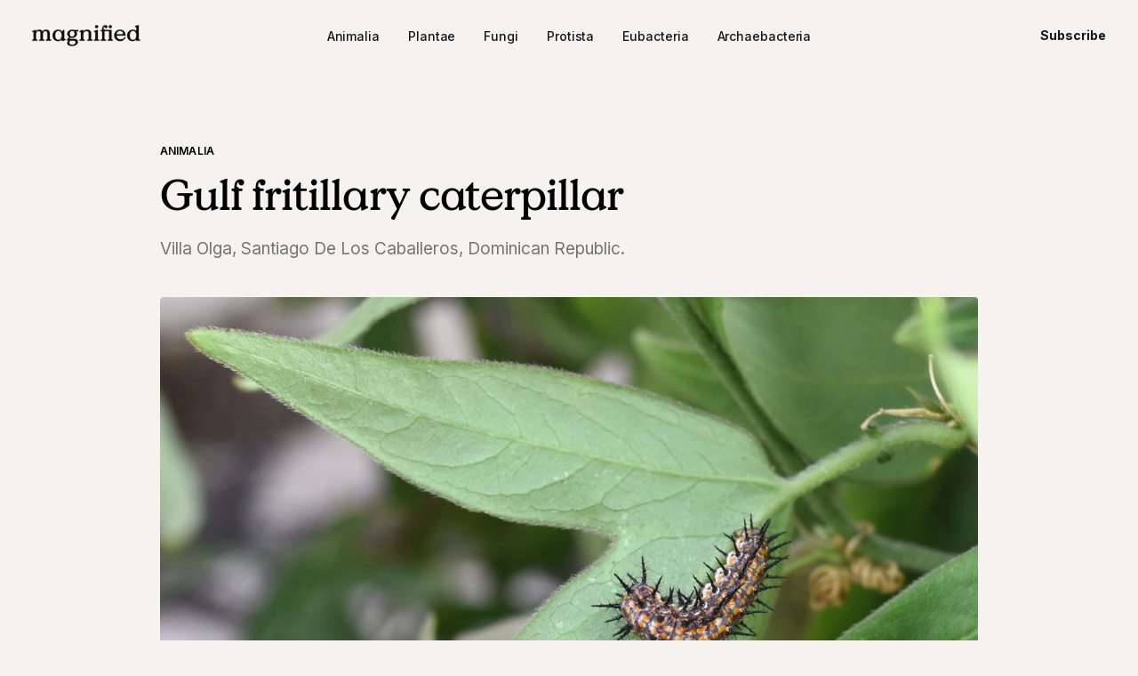

--- FILE ---
content_type: text/html; charset=utf-8
request_url: https://magnified.co/gulf-fritillary-caterpillar/
body_size: 6160
content:
<!DOCTYPE html>
<html lang="en">

<head>
    <meta charset="utf-8">
    <meta name="viewport" content="width=device-width, initial-scale=1">
    <title>Gulf fritillary caterpillar</title>
    <link rel="preconnect" href="https://fonts.googleapis.com">
    <link rel="preconnect" href="https://fonts.gstatic.com" crossorigin>
    <link rel="stylesheet" href="https://fonts.googleapis.com/css2?family=Lora:ital,wght@0,400;0,500;0,600;0,700;1,400;1,700&family=Inter:wght@400;500;600;700;800&display=swap">
    <link rel="stylesheet" href="https://magnified.co/assets/built/screen.css?v=e0a16cdc17">

    <meta name="description" content="Villa Olga, Santiago De Los Caballeros, Dominican Republic.">
    <link rel="canonical" href="https://magnified.co/gulf-fritillary-caterpillar/">
    <meta name="referrer" content="no-referrer-when-downgrade">
    
    <meta property="og:site_name" content="Magnified">
    <meta property="og:type" content="article">
    <meta property="og:title" content="Gulf fritillary caterpillar">
    <meta property="og:description" content="Villa Olga, Santiago De Los Caballeros, Dominican Republic.">
    <meta property="og:url" content="https://magnified.co/gulf-fritillary-caterpillar/">
    <meta property="og:image" content="https://magnified.co/content/images/size/w1200/2022/06/DSC_0993-1.jpeg">
    <meta property="article:published_time" content="2022-06-03T21:02:13.000Z">
    <meta property="article:modified_time" content="2022-06-09T18:43:12.000Z">
    <meta property="article:tag" content="Animalia">
    
    <meta property="article:publisher" content="https://www.facebook.com/ghost">
    <meta name="twitter:card" content="summary_large_image">
    <meta name="twitter:title" content="Gulf fritillary caterpillar">
    <meta name="twitter:description" content="Villa Olga, Santiago De Los Caballeros, Dominican Republic.">
    <meta name="twitter:url" content="https://magnified.co/gulf-fritillary-caterpillar/">
    <meta name="twitter:image" content="https://magnified.co/content/images/size/w1200/2022/06/DSC_0993-1.jpeg">
    <meta name="twitter:label1" content="Written by">
    <meta name="twitter:data1" content="Sanne">
    <meta name="twitter:label2" content="Filed under">
    <meta name="twitter:data2" content="Animalia">
    <meta name="twitter:site" content="@ghost">
    <meta property="og:image:width" content="1200">
    <meta property="og:image:height" content="857">
    
    <script type="application/ld+json">
{
    "@context": "https://schema.org",
    "@type": "Article",
    "publisher": {
        "@type": "Organization",
        "name": "Magnified",
        "url": "https://magnified.co/",
        "logo": {
            "@type": "ImageObject",
            "url": "https://magnified.co/content/images/2022/06/Magnified-1.svg",
            "width": 190,
            "height": 39
        }
    },
    "author": {
        "@type": "Person",
        "name": "Sanne",
        "url": "https://magnified.co/author/sanne-2/",
        "sameAs": []
    },
    "headline": "Gulf fritillary caterpillar",
    "url": "https://magnified.co/gulf-fritillary-caterpillar/",
    "datePublished": "2022-06-03T21:02:13.000Z",
    "dateModified": "2022-06-09T18:43:12.000Z",
    "image": {
        "@type": "ImageObject",
        "url": "https://magnified.co/content/images/size/w1200/2022/06/DSC_0993-1.jpeg",
        "width": 1200,
        "height": 857
    },
    "keywords": "Animalia",
    "description": "Villa Olga, Santiago De Los Caballeros, Dominican Republic.",
    "mainEntityOfPage": "https://magnified.co/gulf-fritillary-caterpillar/"
}
    </script>

    <meta name="generator" content="Ghost 6.14">
    <link rel="alternate" type="application/rss+xml" title="Magnified" href="https://magnified.co/rss/">
    <script defer src="https://cdn.jsdelivr.net/ghost/portal@~2.57/umd/portal.min.js" data-i18n="true" data-ghost="https://magnified.co/" data-key="d61ac44a64fffffc27f4305d80" data-api="https://magnified.ghost.io/ghost/api/content/" data-locale="en" crossorigin="anonymous"></script><style id="gh-members-styles">.gh-post-upgrade-cta-content,
.gh-post-upgrade-cta {
    display: flex;
    flex-direction: column;
    align-items: center;
    font-family: -apple-system, BlinkMacSystemFont, 'Segoe UI', Roboto, Oxygen, Ubuntu, Cantarell, 'Open Sans', 'Helvetica Neue', sans-serif;
    text-align: center;
    width: 100%;
    color: #ffffff;
    font-size: 16px;
}

.gh-post-upgrade-cta-content {
    border-radius: 8px;
    padding: 40px 4vw;
}

.gh-post-upgrade-cta h2 {
    color: #ffffff;
    font-size: 28px;
    letter-spacing: -0.2px;
    margin: 0;
    padding: 0;
}

.gh-post-upgrade-cta p {
    margin: 20px 0 0;
    padding: 0;
}

.gh-post-upgrade-cta small {
    font-size: 16px;
    letter-spacing: -0.2px;
}

.gh-post-upgrade-cta a {
    color: #ffffff;
    cursor: pointer;
    font-weight: 500;
    box-shadow: none;
    text-decoration: underline;
}

.gh-post-upgrade-cta a:hover {
    color: #ffffff;
    opacity: 0.8;
    box-shadow: none;
    text-decoration: underline;
}

.gh-post-upgrade-cta a.gh-btn {
    display: block;
    background: #ffffff;
    text-decoration: none;
    margin: 28px 0 0;
    padding: 8px 18px;
    border-radius: 4px;
    font-size: 16px;
    font-weight: 600;
}

.gh-post-upgrade-cta a.gh-btn:hover {
    opacity: 0.92;
}</style>
    <script defer src="https://cdn.jsdelivr.net/ghost/sodo-search@~1.8/umd/sodo-search.min.js" data-key="d61ac44a64fffffc27f4305d80" data-styles="https://cdn.jsdelivr.net/ghost/sodo-search@~1.8/umd/main.css" data-sodo-search="https://magnified.ghost.io/" data-locale="en" crossorigin="anonymous"></script>
    
    <link href="https://magnified.co/webmentions/receive/" rel="webmention">
    <script defer src="/public/cards.min.js?v=e0a16cdc17"></script>
    <link rel="stylesheet" type="text/css" href="/public/cards.min.css?v=e0a16cdc17">
    <script defer src="/public/member-attribution.min.js?v=e0a16cdc17"></script>
    <script defer src="/public/ghost-stats.min.js?v=e0a16cdc17" data-stringify-payload="false" data-datasource="analytics_events" data-storage="localStorage" data-host="https://magnified.co/.ghost/analytics/api/v1/page_hit"  tb_site_uuid="63062aae-8f81-4582-8433-b2465b5c02a6" tb_post_uuid="043ac92f-ab7d-4a76-97ad-01dc3172055c" tb_post_type="post" tb_member_uuid="undefined" tb_member_status="undefined"></script><style>:root {--ghost-accent-color: #000000;}</style>
    <style>
    /* General */
    
    @font-face {
        font-family: 'value-serif-medium-pro';
        src: url('/assets/fonts/value-serif-medium-pro.eot');
        src: url('/assets/fonts/value-serif-medium-pro.eot?#iefix') format('embedded-opentype'),
           url('/assets/fonts/value-serif-medium-pro.woff2') format('woff2'),
           url('/assets/fonts/value-serif-medium-pro.woff') format('woff'),
           url('/assets/fonts/value-serif-medium-pro.ttf') format('truetype');
        font-weight: normal;
        font-style: normal;
    }
    
    :root {
        --font-title: 'value-serif-medium-pro';
        --h1-size: 4.8rem;
        --color-mid-gray: #b4aca7;
    }
    
    body {
        text-align: left;
        line-height: 1.65;
    }
    
    table {
        table-layout: fixed;
        width: 100%;
    }
    
    th,
    td {
        font-size: 1.8rem;
    }
    
    td {
        padding-bottom: 32px
    }
    
    table + p {
        margin-top: 8px !important;
    }
    
    body,
    .gh-head {
        background: #f5f2f0;
    }
    
    img {
        filter: brightness(1.12) contrast(1.05) hue-rotate(5deg) invert(0.05);
        border-radius: 4px;
    }
    
    .gh-inner {
        max-width: 1520px;
    }
    
    
    /* Top nav */
    
    .gh-head-logo {
        font-size: 1.85rem;
        text-transform: uppercase;
        letter-spacing: 0;
    }
    
    .gh-head-logo img {
        max-height: 25px;
    }
    
    .gh-head-actions .gh-portal-close,
    .gh-head-actions .gh-portal-open{
        padding: 0;
        background: transparent;
        color: var(--color-primary-text);
        font-weight: 700;
    }   
    
    .gh-head-menu::before,
    .gh-head-menu::after {
        height: 0;
    }
    
    
    /* Home */
    
    .gh-topic-grid + .gh-topic-grid {
        margin-top: 16rem;
    }
    
    @media (max-width: 920px) {
        .gh-topic-grid + .gh-topic-grid {
            margin-top: 16rem;
        }
    }
    
    .gh-topic-grid .gh-topic-name {
        margin-bottom: 20px;
        padding-bottom: 8px;
        border-bottom: 1px solid var(--color-black);
        font-size: 1.3rem;
        text-transform: none;
        letter-spacing: 0;
    }
    
    .gh-topic-grid .gh-topic-content {
        grid-template-columns: 1fr 1fr 1fr 1fr 1fr;
        gap: 48px;
    }
    
    @media (min-width: 920px) and (max-width: 1280px) {
        .gh-topic-grid .gh-topic-content {
            grid-template-columns: 1fr 1fr 1fr 1fr;
            gap: 24px;
        }
    }
    
    @media (min-width: 640px) and (max-width: 920px) {
        .gh-topic-grid .gh-topic-content {
            grid-template-columns: 1fr 1fr 1fr;
        }
    }
    
    @media (min-width: 500px) and (max-width: 640px) {
        .gh-topic-grid .gh-topic-content {
            grid-template-columns: 1fr 1fr;
        }
    }
    
    @media (max-width: 500px) {
        .gh-topic-grid .gh-topic-content {
            grid-template-columns: 1fr;
        }
        
        .gh-topic-grid .gh-topic-content .gh-card-link {
            padding: 0 !important;
        }
        
        .gh-topic-grid .gh-topic-content .gh-card-link:hover {
            box-shadow: none !important;
            background: transparent !important;
        }
    }
    
    .gh-topic-grid .gh-card.large {
        grid-column: span 5;
    }
    
    .gh-topic-grid .gh-card.large .gh-card-link {
        align-items: flex-end;
    }
    
    .gh-topic-grid .gh-card-wrapper {
        margin-top: 0;
        margin-bottom: -3px;
    }
    
    .gh-topic-grid .gh-card-link:not(.gh-card.post.large .gh-card-link):not(.gh-read-next .gh-topic-grid .gh-card-link) {
        flex-direction: column;
    }
    
    .gh-topic-grid .gh-card-link:not(.gh-card.post.large .gh-card-link):not(.gh-read-next .gh-topic-grid .gh-card-link) img {
        transition: all .3s;
    }
    
    .gh-topic-grid .gh-card-link:not(.gh-card.post.large .gh-card-link):not(.gh-read-next .gh-topic-grid .gh-card-link):hover img {
        opacity: .85;
    }
    
    .gh-topic-grid .gh-card-image {
        aspect-ratio: 1 / 1;
        width: 100%;
    }
    
    .gh-topic-grid .gh-card-image img {
        aspect-ratio: 1 / 1;
        height: auto;
    }
    
    .gh-topic-grid .gh-card.large .gh-card-title {
        color: var(--color-black);
        font-family: var(--font-title);
        font-size: 4.8rem;
        font-weight: normal;
    }
    
    @media (min-width: 480px) and (max-width: 640px) {
        .gh-topic-grid .gh-card.large .gh-card-title {
            font-size: 3.6rem;
        }
    }
    
    @media (max-width: 480px) {
        .gh-topic-grid .gh-card.large .gh-card-title {
            font-size: 3.2rem;
        }
    }
    
    .gh-topic-grid .tag-unidentified .gh-card-title {
        color: var(--color-mid-gray);
    }
    
    .gh-topic-grid .gh-card-link:hover .gh-card-title {
        opacity: 1;
    }
    
    .gh-topic-grid .gh-card-title {
        font-size: 1.6rem;
        letter-spacing: 0;
    }
    
    .gh-topic-grid .gh-card:not(.large) .gh-card-excerpt {
        font-size: 1.4rem;
    }
    
    @media (max-width: 767px) {
        .gh-topic-grid .gh-card:not(.large) .gh-card-excerpt {
            display: -webkit-box;
        }
    }
    
    .gh-topic-grid .gh-card-author,
    .gh-topic-grid .gh-card-footer-sep{
        display: none;
    }
    
    .gh-topic-footer {
        display: none;
    }

    
    /* Post */
    
    .gh-canvas {
        grid-template-columns: [full-start] minmax(var(--gap),auto) [wide-start] minmax(auto,240px) [main-start] min(920px,calc(100% - var(--gap)*2)) [main-end] minmax(auto,240px) [wide-end] minmax(var(--gap),auto) [full-end]
    }
    
    .gh-article-sidebar {
        display: none;
    }
    
    .gh-article-title {
        color: var(--color-black);
        font-family: var(--font-title);
        font-weight: normal;
    }
    
    /* Read next */
    
    .gh-read-next .gh-pagehead {
        margin-bottom: 0;
    }
    
    .gh-read-next .gh-pagehead-title {
        margin-bottom: 16px;
        padding-bottom: 8px;
        border-bottom: 1px solid var(--color-black);
        font-size: 1.3rem;
        text-transform: none;
        letter-spacing: 0;
    }
    
    .gh-read-next .gh-topic-grid .gh-topic-content {
        grid-template-columns: 1fr 1fr 1fr;
        gap: 40px;
    }
    
    @media (max-width: 640px) {
        .gh-read-next .gh-topic-grid .gh-topic-content .gh-card-link {
            padding: 0;
        }
        
        .gh-read-next .gh-topic-grid .gh-topic-content .gh-card-link:hover {
            background: transparent;
            box-shadow: none;
        }
    }
    
    @media (max-width: 500px) {
        .gh-read-next .gh-topic-grid .gh-topic-content {
            grid-template-columns: 1fr 1fr;
        }
    }
    
    .gh-read-next .gh-topic-grid .gh-card {
        grid-column: unset !important;
    }
    
    .gh-read-next .gh-topic-grid .gh-card-link {
        flex-direction: column;
        padding: 16px 16px 24px;
        border-radius: 8px;
        transition: all .3s;
    }
    
    .gh-read-next .gh-topic-grid .gh-card-link:hover {
        background: #f7f4f3;
		box-shadow: -1px 1px 6px rgba(0,0,0,.09);
    }
    
    body:not(.home-template) .gh-topic-grid .gh-card:not(.large) .gh-card-image {
        width: 100%;
    }
    
    
    /* Pages */
    
    .gh-pagehead {
        max-width: unset;
    }
    
    .gh-pagehead-title {
        margin-bottom: 16px;
        padding-bottom: 8px;
        border-bottom: 1px solid var(--color-black);
        font-size: 1.3rem;
        text-transform: none;
        letter-spacing: 0;
    }
    
    body:not(.home-template) .gh-topic-grid .gh-card {
        grid-column: unset;
    }
    
    body:not(.home-template) .gh-topic-grid .gh-card.large {
        grid-column: span 5;
    }
    
    .gh-topic-grid .gh-card:not(:only-child).large {
        border-bottom: 0;
    }
    
    
    /* Footer */
    
    .gh-foot {
        background: var(--color-white);
    }
    
    .gh-foot-inner {
        align-items: flex-start;
    }
    
    .gh-subscribe {
        text-align: left;
    }
    
    .gh-subscribe-title {
        color: var(--color-black);
        font-family: var(--font-title);
        font-size: 3.6rem;
    }
    
    .gh-subscribe-description {
        max-width: 50%;
        font-size: 1.8rem;
    }
    
    @media (min-width: 960px) and (max-width: 1280px) {
        .gh-subscribe-description {
            max-width: 70%;
        }
    }
    
    @media (max-width: 960px) {
        .gh-subscribe-description {
            max-width: 100%;
        }
    }
    
    .gh-subscribe-description a {
        color: var(--color-black);
        font-weight: 700;
    }
    
    .gh-foot, .gh-foot a, .gh-foot a:hover {
        color: var(--color-darker-gray);
    }
    
    .gh-subscribe-btn,
    .gh-foot-menu {
        display: none;
    }
</style>
</head>

<body class="post-template tag-animalia tag-hash-sanne is-head-b--n--a">
    <div class="gh-site">
        <header id="gh-head" class="gh-head gh-outer">
            <div class="gh-head-inner gh-inner">

                <div class="gh-head-brand">
                    <a class="gh-head-logo" href="https://magnified.co">
                            <img src="https://magnified.co/content/images/2022/06/Magnified-1.svg" alt="Magnified">

                    </a>
                    <button class="gh-burger"></button>
                </div>

                <nav class="gh-head-menu">
                    <ul class="nav">
    <li class="nav-animalia"><a href="https://magnified.co/tag/animalia/">Animalia</a></li>
    <li class="nav-plantae"><a href="https://magnified.co/tag/plantae/">Plantae</a></li>
    <li class="nav-fungi"><a href="https://magnified.co/tag/fungi/">Fungi</a></li>
    <li class="nav-protista"><a href="https://magnified.co/tag/protista/">Protista</a></li>
    <li class="nav-eubacteria"><a href="https://magnified.co/tag/eubacteria/">Eubacteria</a></li>
    <li class="nav-archaebacteria"><a href="https://magnified.co/tag/archaebacteria/">Archaebacteria</a></li>
</ul>

                </nav>

                <div class="gh-head-actions">
                        <a class="gh-head-btn gh-btn gh-primary-btn" href="#/portal/signup" data-portal="signup">Subscribe</a>
                </div>
            </div>
        </header>


        
<main class="gh-main">
        <article class="gh-article post tag-animalia tag-hash-sanne">
            <header class="gh-article-header gh-canvas">
                    <a class="gh-article-tag" href="https://magnified.co/tag/animalia/">Animalia</a>

                <h1 class="gh-article-title">Gulf fritillary caterpillar</h1>

                    <aside class="gh-article-sidebar">
            <figure class="gh-author-image">
                    <div class="gh-author-icon"><svg viewBox="0 0 24 24" xmlns="http://www.w3.org/2000/svg" width="64" height="64"><g fill="none" fill-rule="evenodd"><path d="M3.513 18.998C4.749 15.504 8.082 13 12 13s7.251 2.504 8.487 5.998C18.47 21.442 15.417 23 12 23s-6.47-1.558-8.487-4.002zM12 12c2.21 0 4-2.79 4-5s-1.79-4-4-4-4 1.79-4 4 1.79 5 4 5z" fill="#FFF"/></g></svg>
</div>
            </figure>

            <h4 class="gh-author-name">
                <a href="/author/sanne-2/">Sanne</a>
            </h4>

        <div class="gh-article-meta">
            <time class="gh-article-date" datetime="2022-06-03">Jun 3, 2022</time>

        </div>
    </aside>

                    <p class="gh-article-excerpt">Villa Olga, Santiago De Los Caballeros, Dominican Republic.</p>

                    <figure class="gh-article-image">
                        <img
                            srcset="/content/images/size/w300/2022/06/DSC_0993-1.jpeg 300w,
                                    /content/images/size/w720/2022/06/DSC_0993-1.jpeg 720w,
                                    /content/images/size/w960/2022/06/DSC_0993-1.jpeg 960w,
                                    /content/images/size/w1200/2022/06/DSC_0993-1.jpeg 1200w,
                                    /content/images/size/w2000/2022/06/DSC_0993-1.jpeg 2000w"
                            sizes="(max-width: 1200px) 100vw, 1200px"
                            src="/content/images/size/w1200/2022/06/DSC_0993-1.jpeg"
                            alt="Gulf fritillary caterpillar"
                        >
                    </figure>
            </header>

            <section class="gh-content gh-canvas">
                <!--kg-card-begin: html--><table>
<tbody>
<tr>
<th colspan="1"><strong>Species</strong></th>
<th colspan="1"><strong>Genus</strong></th>
<th colspan="1"><strong>Family</strong></th>
</tr>
<tr>
<td>Dione vanillae</td>
<td>Dione</td>
<td>Nymphalidae</td>
</tr>
<tr>
<th colspan="1"><strong>Order</strong></th>
<th colspan="1"><strong>Class</strong></th>
<th colspan="1"><strong>Phylum</strong></th>
</tr>
<tr>
<td>Lepidoptera</td>
<td>Insecta</td>
<td>Arthopoda</td>
</tr>
</table><!--kg-card-end: html--><p>The bright orange and black gulf fritillary butterflies nectar on all of the usual flowers which attract other species, but lay their eggs exclusively on passionflower vines. The larvae, which are shiny orange with black spines, feed on the leaves of passionflower vines which render them poisonous to predators. Gulf fritillary caterpillars are non-stinging if touched.  The chrysalis resembles a dead leaf.<sup><a href="https://wolfriver.org/news/posts/natural-highlights-gulf-fritillary-butterfly?ref=magnified.co">[1]</a></sup></p><p></p>
            </section>
        </article>

                <div class="gh-read-next gh-canvas">
                <section class="gh-pagehead">
                    <h4 class="gh-pagehead-title">Read next</h4>
                </section>

                <div class="gh-topic gh-topic-grid">
                    <div class="gh-topic-content">
                            <article class="gh-card post">
    <a class="gh-card-link" href="/spotted-oleander-caterpillar/">
            <figure class="gh-card-image">
                <img
                    srcset="/content/images/size/w300/2022/06/DSC_0647.jpeg 300w,
                            /content/images/size/w720/2022/06/DSC_0647.jpeg 720w,
                            /content/images/size/w960/2022/06/DSC_0647.jpeg 960w,
                            /content/images/size/w1200/2022/06/DSC_0647.jpeg 1200w,
                            /content/images/size/w2000/2022/06/DSC_0647.jpeg 2000w"
                    sizes="(max-width: 1200px) 100vw, 1200px"
                    src="/content/images/size/w720/2022/06/DSC_0647.jpeg"
                    alt="Spotted oleander caterpillar moth"
                >
            </figure>

        <div class="gh-card-wrapper">
            <header class="gh-card-header">
                <h3 class="gh-card-title">Spotted oleander caterpillar moth</h3>
            </header>

                <div class="gh-card-excerpt">Sosúa, Dominican Republic.</div>

            <footer class="gh-card-footer">
                <span class="gh-card-author">By Sanne</span>
                <span class="gh-card-footer-sep"></span>
                <time class="gh-card-date" datetime="2022-06-15">Jun 15, 2022</time>
            </footer>
        </div>
    </a>
</article>                            <article class="gh-card post">
    <a class="gh-card-link" href="/red-and-black-bug/">
            <figure class="gh-card-image">
                <img
                    srcset="/content/images/size/w300/2022/06/DSC_0368--1-.jpeg 300w,
                            /content/images/size/w720/2022/06/DSC_0368--1-.jpeg 720w,
                            /content/images/size/w960/2022/06/DSC_0368--1-.jpeg 960w,
                            /content/images/size/w1200/2022/06/DSC_0368--1-.jpeg 1200w,
                            /content/images/size/w2000/2022/06/DSC_0368--1-.jpeg 2000w"
                    sizes="(max-width: 1200px) 100vw, 1200px"
                    src="/content/images/size/w720/2022/06/DSC_0368--1-.jpeg"
                    alt="Black-and-Red-bug"
                >
            </figure>

        <div class="gh-card-wrapper">
            <header class="gh-card-header">
                <h3 class="gh-card-title">Black-and-Red-bug</h3>
            </header>

                <div class="gh-card-excerpt">Sosúa, Dominican Republic.</div>

            <footer class="gh-card-footer">
                <span class="gh-card-author">By Sanne</span>
                <span class="gh-card-footer-sep"></span>
                <time class="gh-card-date" datetime="2022-06-12">Jun 12, 2022</time>
            </footer>
        </div>
    </a>
</article>                            <article class="gh-card post">
    <a class="gh-card-link" href="/untitled-2/">
            <figure class="gh-card-image">
                <img
                    srcset="/content/images/size/w300/2022/06/DSC_0154.jpeg 300w,
                            /content/images/size/w720/2022/06/DSC_0154.jpeg 720w,
                            /content/images/size/w960/2022/06/DSC_0154.jpeg 960w,
                            /content/images/size/w1200/2022/06/DSC_0154.jpeg 1200w,
                            /content/images/size/w2000/2022/06/DSC_0154.jpeg 2000w"
                    sizes="(max-width: 1200px) 100vw, 1200px"
                    src="/content/images/size/w720/2022/06/DSC_0154.jpeg"
                    alt="Unidentified"
                >
            </figure>

        <div class="gh-card-wrapper">
            <header class="gh-card-header">
                <h3 class="gh-card-title">Unidentified</h3>
            </header>

                <div class="gh-card-excerpt">Reserva Científica Ebano Verde, Dominican Republic.</div>

            <footer class="gh-card-footer">
                <span class="gh-card-author">By Sanne</span>
                <span class="gh-card-footer-sep"></span>
                <time class="gh-card-date" datetime="2022-06-09">Jun 9, 2022</time>
            </footer>
        </div>
    </a>
</article>                    </div>
                </div>
            </div>
</main>

        <footer class="gh-foot gh-outer">
            <div class="gh-foot-inner gh-inner">
                    <section class="gh-subscribe">
                            <h4 class="gh-subscribe-title">Get the latest to your inbox.</h4>

                                <div class="gh-subscribe-description">
                                    Hey, I'm Sanne and this site is a personal project zooming in on forms of life that usually escape us. Identification isn't always easy and while I try to be thorough, I might get it wrong at times. If you know something I don't, <a href="mailto:sannedv@pm.me">get in touch!</a>
                                    <br><br>Every so often, I will send out an email with the latest finds. If you want to receive these updates, <a href="#/portal/signup">subscribe &rarr;</a>
                                    </div>

                            <button class="gh-subscribe-btn gh-btn" data-portal="signup"><svg width="20" height="20" viewBox="0 0 20 20" fill="none" stroke="currentColor" xmlns="http://www.w3.org/2000/svg">
    <path d="M3.33332 3.33334H16.6667C17.5833 3.33334 18.3333 4.08334 18.3333 5.00001V15C18.3333 15.9167 17.5833 16.6667 16.6667 16.6667H3.33332C2.41666 16.6667 1.66666 15.9167 1.66666 15V5.00001C1.66666 4.08334 2.41666 3.33334 3.33332 3.33334Z" stroke-width="1.5" stroke-linecap="round" stroke-linejoin="round"/>
    <path d="M18.3333 5L9.99999 10.8333L1.66666 5" stroke-width="1.5" stroke-linecap="round" stroke-linejoin="round"/>
</svg> Subscribe now</button>
                    </section>

                <nav class="gh-foot-menu">
                    <ul class="nav">
    <li class="nav-sign-up"><a href="#/portal/">Sign up</a></li>
</ul>

                </nav>

                <div class="gh-copyright">
                        Magnified © 2026. Powered by <a href="https://ghost.org/" target="_blank" rel="noopener">Ghost</a>
                </div>
            </div>
        </footer>
    </div>

        <div class="pswp" tabindex="-1" role="dialog" aria-hidden="true">
    <div class="pswp__bg"></div>

    <div class="pswp__scroll-wrap">
        <div class="pswp__container">
            <div class="pswp__item"></div>
            <div class="pswp__item"></div>
            <div class="pswp__item"></div>
        </div>

        <div class="pswp__ui pswp__ui--hidden">
            <div class="pswp__top-bar">
                <div class="pswp__counter"></div>

                <button class="pswp__button pswp__button--close" title="Close (Esc)"></button>
                <button class="pswp__button pswp__button--share" title="Share"></button>
                <button class="pswp__button pswp__button--fs" title="Toggle fullscreen"></button>
                <button class="pswp__button pswp__button--zoom" title="Zoom in/out"></button>

                <div class="pswp__preloader">
                    <div class="pswp__preloader__icn">
                        <div class="pswp__preloader__cut">
                            <div class="pswp__preloader__donut"></div>
                        </div>
                    </div>
                </div>
            </div>

            <div class="pswp__share-modal pswp__share-modal--hidden pswp__single-tap">
                <div class="pswp__share-tooltip"></div>
            </div>

            <button class="pswp__button pswp__button--arrow--left" title="Previous (arrow left)"></button>
            <button class="pswp__button pswp__button--arrow--right" title="Next (arrow right)"></button>

            <div class="pswp__caption">
                <div class="pswp__caption__center"></div>
            </div>
        </div>
    </div>
</div>
    <script src="https://magnified.co/assets/built/main.min.js?v=e0a16cdc17"></script>

    
</body>

</html>

--- FILE ---
content_type: image/svg+xml
request_url: https://magnified.co/content/images/2022/06/Magnified-1.svg
body_size: 4056
content:
<svg width="190" height="39" viewBox="0 0 190 39" fill="none" xmlns="http://www.w3.org/2000/svg">
<mask id="path-1-outside-1_57_13" maskUnits="userSpaceOnUse" x="-0.560059" y="-0.799988" width="190" height="40" fill="black">
<rect fill="white" x="-0.560059" y="-0.799988" width="190" height="40"/>
<path d="M0.439941 28.68V27.16L0.759941 26.84H1.35994C1.75994 26.84 2.10661 26.6933 2.39994 26.4C2.69327 26.1067 2.83994 25.76 2.83994 25.36V14.28C2.83994 13.8533 2.69327 13.5067 2.39994 13.24C2.10661 12.9733 1.75994 12.84 1.35994 12.84H0.799941L0.439941 12.48V11.56L0.719941 11.2L5.63994 9.24001H6.75994L7.03994 9.52001L6.59994 12.28C7.26661 11.1067 8.15994 10.2133 9.27994 9.60001C10.3999 8.98668 11.5999 8.68001 12.8799 8.68001C14.1066 8.68001 15.2133 8.96001 16.1999 9.52001C17.2133 10.0533 17.9599 10.9067 18.4399 12.08C19.1333 10.9333 20.0266 10.08 21.1199 9.52001C22.2133 8.96001 23.4266 8.68001 24.7599 8.68001C26.5466 8.68001 28.0266 9.21335 29.1999 10.28C30.3733 11.3467 30.9599 12.9333 30.9599 15.04V25.36C30.9599 25.76 31.1066 26.1067 31.3999 26.4C31.6933 26.6933 32.0399 26.84 32.4399 26.84H33.0399L33.3599 27.16V28.68L33.0399 29H24.6799L24.3599 28.68V27.16L24.6799 26.84H25.3199C25.7199 26.84 26.0533 26.6933 26.3199 26.4C26.6133 26.1067 26.7599 25.76 26.7599 25.36V15.28C26.7599 12.5867 25.6533 11.24 23.4399 11.24C22.1866 11.24 21.1466 11.72 20.3199 12.68C19.4933 13.6133 19.0799 14.8267 19.0799 16.32V25.36C19.0799 25.76 19.2133 26.1067 19.4799 26.4C19.7733 26.6933 20.1199 26.84 20.5199 26.84H21.1599L21.4799 27.16V28.68L21.1599 29H12.7999L12.4799 28.68V27.16L12.7999 26.84H13.3999C13.7999 26.84 14.1466 26.6933 14.4399 26.4C14.7333 26.1067 14.8799 25.76 14.8799 25.36V15.48C14.8799 14.2 14.5999 13.1733 14.0399 12.4C13.5066 11.6267 12.6533 11.24 11.4799 11.24C10.1999 11.24 9.13327 11.72 8.27994 12.68C7.45327 13.6133 7.03994 14.8267 7.03994 16.32V25.36C7.03994 25.76 7.18661 26.1067 7.47994 26.4C7.77327 26.6933 8.11994 26.84 8.51994 26.84H9.11994L9.43994 27.16V28.68L9.11994 29H0.759941L0.439941 28.68Z"/>
<path d="M45.3859 29.56C43.6792 29.56 42.1059 29.1733 40.6659 28.4C39.2525 27.6 38.1192 26.4267 37.2659 24.88C36.4125 23.3067 35.9859 21.4133 35.9859 19.2C35.9859 17.0667 36.4392 15.2 37.3459 13.6C38.2525 12 39.4525 10.7867 40.9459 9.96001C42.4659 9.10668 44.0792 8.68001 45.7859 8.68001C48.6659 8.68001 50.9459 9.78668 52.6259 12H52.8259L54.6259 9.24001H56.0259L56.3459 9.56001V24.24C56.3459 24.6933 56.4925 25.08 56.7859 25.4C57.1059 25.6933 57.4792 25.84 57.9059 25.84H58.3859L58.7059 26.16V27.24L58.3859 27.56L53.8259 29.4H52.5459L52.2259 29.08V25.92C50.5725 28.3467 48.2925 29.56 45.3859 29.56ZM46.1859 27.32C48.0792 27.32 49.5192 26.5467 50.5059 25C51.4925 23.4267 51.9859 21.4667 51.9859 19.12C51.9859 16.7733 51.4925 14.8267 50.5059 13.28C49.5192 11.7067 48.0792 10.92 46.1859 10.92C44.2659 10.92 42.8125 11.6933 41.8259 13.24C40.8392 14.7867 40.3459 16.7467 40.3459 19.12C40.3459 21.4667 40.8392 23.4267 41.8259 25C42.8125 26.5467 44.2659 27.32 46.1859 27.32Z"/>
<path d="M80.7365 9.60001V11.36L80.3765 11.72H77.1365C78.2032 13.0533 78.7365 14.5333 78.7365 16.16C78.7365 17.52 78.3632 18.7733 77.6165 19.92C76.8698 21.0667 75.8432 21.9733 74.5365 22.64C73.2298 23.3067 71.7632 23.64 70.1365 23.64C69.5498 23.64 69.0432 23.6 68.6165 23.52C68.1898 23.44 67.7098 23.2933 67.1765 23.08L65.4565 25.44H73.3765C75.6165 25.44 77.3365 25.9467 78.5365 26.96C79.7365 27.9467 80.3365 29.32 80.3365 31.08C80.3365 32.6 79.8432 33.92 78.8565 35.04C77.8698 36.1867 76.5632 37.0667 74.9365 37.68C73.3365 38.2933 71.6032 38.6 69.7365 38.6C67.0965 38.6 65.0565 38.08 63.6165 37.04C62.2032 36.0267 61.4965 34.72 61.4965 33.12C61.4965 32.2933 61.7365 31.48 62.2165 30.68C62.6965 29.9067 63.3632 29.2533 64.2165 28.72H61.5365L61.2165 28.44V26.8L64.9765 22C63.9898 21.3333 63.2032 20.5067 62.6165 19.52C62.0298 18.5067 61.7365 17.3867 61.7365 16.16C61.7365 14.8 62.1098 13.5467 62.8565 12.4C63.6032 11.2533 64.6165 10.3467 65.8965 9.68001C67.2032 9.01335 68.6565 8.68001 70.2565 8.68001C71.4298 8.68001 72.5498 8.86668 73.6165 9.24001H80.3765L80.7365 9.60001ZM70.2565 21.44C71.4832 21.44 72.5098 20.9733 73.3365 20.04C74.1898 19.1067 74.6165 17.8133 74.6165 16.16C74.6165 14.5067 74.1898 13.2133 73.3365 12.28C72.5098 11.3467 71.4832 10.88 70.2565 10.88C69.0032 10.88 67.9498 11.3467 67.0965 12.28C66.2432 13.1867 65.8165 14.48 65.8165 16.16C65.8165 17.84 66.2432 19.1467 67.0965 20.08C67.9498 20.9867 69.0032 21.44 70.2565 21.44ZM67.3765 28.72C66.6832 29.0667 66.1232 29.5733 65.6965 30.24C65.2698 30.9067 65.0565 31.64 65.0565 32.44C65.0565 33.6933 65.5365 34.6667 66.4965 35.36C67.4565 36.0533 68.7498 36.4 70.3765 36.4C72.1365 36.4 73.5498 35.9733 74.6165 35.12C75.6832 34.2667 76.2165 33.2 76.2165 31.92C76.2165 30.9867 75.8965 30.2133 75.2565 29.6C74.6432 29.0133 73.6432 28.72 72.2565 28.72H67.3765Z"/>
<path d="M83.0962 28.68V27.16L83.4162 26.84H84.0162C84.4162 26.84 84.7629 26.6933 85.0562 26.4C85.3495 26.1067 85.4962 25.76 85.4962 25.36V14.28C85.4962 13.8533 85.3495 13.5067 85.0562 13.24C84.7629 12.9733 84.4162 12.84 84.0162 12.84H83.4162L83.0962 12.52V11.52L83.3362 11.2L88.4162 9.24001H89.5362L89.8162 9.52001L89.4562 12.44C90.2295 11.2667 91.2029 10.3467 92.3762 9.68001C93.5762 9.01335 94.9362 8.68001 96.4562 8.68001C98.5629 8.68001 100.243 9.26668 101.496 10.44C102.75 11.5867 103.376 13.24 103.376 15.4V25.36C103.376 25.76 103.523 26.1067 103.816 26.4C104.11 26.6933 104.456 26.84 104.856 26.84H105.456L105.776 27.16V28.68L105.456 29H97.0962L96.7762 28.68V27.16L97.0962 26.84H97.6962C98.0962 26.84 98.4429 26.6933 98.7362 26.4C99.0295 26.1067 99.1762 25.76 99.1762 25.36V15.68C99.1762 14.32 98.8162 13.2533 98.0962 12.48C97.4029 11.68 96.4029 11.28 95.0962 11.28C94.0029 11.28 93.0429 11.56 92.2162 12.12C91.4162 12.68 90.7895 13.44 90.3362 14.4C89.9095 15.3333 89.6962 16.3467 89.6962 17.44V25.36C89.6962 25.76 89.8429 26.1067 90.1362 26.4C90.4295 26.6933 90.7762 26.84 91.1762 26.84H91.7762L92.0962 27.16V28.68L91.7762 29H83.4162L83.0962 28.68Z"/>
<path d="M112.929 5.96001C112.182 5.96001 111.529 5.69335 110.969 5.16001C110.435 4.60001 110.169 3.94668 110.169 3.20001C110.169 2.42668 110.435 1.77335 110.969 1.24001C111.529 0.706679 112.182 0.440012 112.929 0.440012C113.702 0.440012 114.355 0.706679 114.889 1.24001C115.422 1.77335 115.689 2.42668 115.689 3.20001C115.689 3.94668 115.422 4.60001 114.889 5.16001C114.355 5.69335 113.702 5.96001 112.929 5.96001ZM108.409 28.68V27.16L108.729 26.84H109.329C109.729 26.84 110.075 26.6933 110.369 26.4C110.662 26.1067 110.809 25.76 110.809 25.36V14.28C110.809 13.8533 110.662 13.5067 110.369 13.24C110.075 12.9733 109.729 12.84 109.329 12.84H108.769L108.409 12.48V11.56L108.689 11.2L113.929 9.24001H115.009L115.329 9.56001L115.009 12.56V25.36C115.009 25.76 115.155 26.1067 115.449 26.4C115.742 26.6933 116.089 26.84 116.489 26.84H117.089L117.409 27.16V28.68L117.089 29H108.729L108.409 28.68Z"/>
<path d="M141.444 27.16V28.68L141.124 29H132.764L132.444 28.68V27.16L132.764 26.84H133.364C133.764 26.84 134.11 26.6933 134.404 26.4C134.697 26.1067 134.844 25.76 134.844 25.36V12.88C134.844 12.4533 134.684 12.1067 134.364 11.84C134.07 11.5467 133.724 11.4 133.324 11.4H126.844V25.36C126.844 25.76 126.99 26.1067 127.284 26.4C127.577 26.6933 127.924 26.84 128.324 26.84H128.924L129.244 27.16V28.68L128.924 29H120.564L120.244 28.68V27.16L120.564 26.84H121.164C121.564 26.84 121.91 26.6933 122.204 26.4C122.497 26.1067 122.644 25.76 122.644 25.36V13C122.644 12.5733 122.484 12.2 122.164 11.88C121.844 11.56 121.47 11.4 121.044 11.4H120.444L120.124 11.08V9.56001L120.444 9.24001H122.644V7.36001C122.644 5.78668 122.924 4.48001 123.484 3.44001C124.044 2.40001 124.764 1.64001 125.644 1.16001C126.55 0.680012 127.51 0.440012 128.524 0.440012C129.484 0.440012 130.27 0.706679 130.884 1.24001C131.497 1.74668 131.804 2.42668 131.804 3.28001C131.804 4.02668 131.55 4.65335 131.044 5.16001C130.564 5.64001 129.95 5.88001 129.204 5.88001C128.43 5.88001 127.79 5.61335 127.284 5.08001C126.777 4.52001 126.564 3.78668 126.644 2.88001C125.444 3.38668 124.844 4.69335 124.844 6.80001L125.124 7.36001L126.524 8.00001L126.844 8.52001V9.24001H139.044L139.364 9.56001L139.044 12.56V25.36C139.044 25.76 139.19 26.1067 139.484 26.4C139.777 26.6933 140.124 26.84 140.524 26.84H141.124L141.444 27.16ZM136.964 5.96001C136.217 5.96001 135.564 5.69335 135.004 5.16001C134.47 4.60001 134.204 3.94668 134.204 3.20001C134.204 2.42668 134.47 1.77335 135.004 1.24001C135.564 0.706679 136.217 0.440012 136.964 0.440012C137.737 0.440012 138.39 0.706679 138.924 1.24001C139.457 1.77335 139.724 2.42668 139.724 3.20001C139.724 3.94668 139.457 4.60001 138.924 5.16001C138.39 5.69335 137.737 5.96001 136.964 5.96001Z"/>
<path d="M154.158 29.56C152.052 29.56 150.212 29.0933 148.638 28.16C147.092 27.2 145.892 25.9333 145.038 24.36C144.212 22.76 143.798 21.0133 143.798 19.12C143.798 17.2 144.238 15.4533 145.118 13.88C145.998 12.28 147.212 11.0133 148.758 10.08C150.305 9.14668 152.052 8.68001 153.998 8.68001C156.052 8.68001 157.798 9.16001 159.238 10.12C160.705 11.0533 161.798 12.32 162.518 13.92C163.238 15.4933 163.598 17.2267 163.598 19.12L163.278 19.44H147.878C147.878 20.6933 148.172 21.8533 148.758 22.92C149.372 23.9867 150.225 24.8267 151.318 25.44C152.412 26.0533 153.638 26.36 154.998 26.36C158.252 26.36 160.758 24.9067 162.518 22L162.878 21.84L163.398 22.04L163.558 22.4C162.945 24.5333 161.798 26.2667 160.118 27.6C158.438 28.9067 156.452 29.56 154.158 29.56ZM157.838 17.2C158.745 17.2 159.198 16.7733 159.198 15.92C159.198 14.5067 158.718 13.32 157.758 12.36C156.825 11.3733 155.572 10.88 153.998 10.88C152.825 10.88 151.785 11.1733 150.878 11.76C149.972 12.32 149.265 13.0667 148.758 14C148.252 14.9067 147.958 15.8667 147.878 16.88L148.198 17.2H157.838Z"/>
<path d="M175.735 29.56C174.135 29.56 172.628 29.1867 171.215 28.44C169.801 27.6933 168.655 26.5333 167.775 24.96C166.895 23.3867 166.455 21.44 166.455 19.12C166.455 17.0133 166.908 15.1733 167.815 13.6C168.721 12 169.921 10.7867 171.415 9.96001C172.908 9.10668 174.508 8.68001 176.215 8.68001C178.775 8.68001 180.855 9.56001 182.455 11.32V5.24001C182.455 4.81335 182.308 4.46668 182.015 4.20001C181.721 3.93335 181.375 3.80001 180.975 3.80001H180.455L180.055 3.44001V2.52001L180.375 2.16001L185.615 0.200012H186.695L186.975 0.480011L186.695 3.52001V25.36C186.695 25.76 186.828 26.1067 187.095 26.4C187.388 26.6933 187.735 26.84 188.135 26.84H188.775L189.095 27.16V28.68L188.775 29H182.655L182.335 28.68V26.48C180.735 28.5333 178.535 29.56 175.735 29.56ZM176.655 27.32C178.548 27.32 179.988 26.5467 180.975 25C181.961 23.4267 182.455 21.4667 182.455 19.12C182.455 16.7733 181.961 14.8267 180.975 13.28C179.988 11.7067 178.548 10.92 176.655 10.92C174.761 10.92 173.321 11.7067 172.335 13.28C171.348 14.8267 170.855 16.7733 170.855 19.12C170.855 21.4667 171.348 23.4267 172.335 25C173.321 26.5467 174.761 27.32 176.655 27.32Z"/>
</mask>
<path d="M0.439941 28.68V27.16L0.759941 26.84H1.35994C1.75994 26.84 2.10661 26.6933 2.39994 26.4C2.69327 26.1067 2.83994 25.76 2.83994 25.36V14.28C2.83994 13.8533 2.69327 13.5067 2.39994 13.24C2.10661 12.9733 1.75994 12.84 1.35994 12.84H0.799941L0.439941 12.48V11.56L0.719941 11.2L5.63994 9.24001H6.75994L7.03994 9.52001L6.59994 12.28C7.26661 11.1067 8.15994 10.2133 9.27994 9.60001C10.3999 8.98668 11.5999 8.68001 12.8799 8.68001C14.1066 8.68001 15.2133 8.96001 16.1999 9.52001C17.2133 10.0533 17.9599 10.9067 18.4399 12.08C19.1333 10.9333 20.0266 10.08 21.1199 9.52001C22.2133 8.96001 23.4266 8.68001 24.7599 8.68001C26.5466 8.68001 28.0266 9.21335 29.1999 10.28C30.3733 11.3467 30.9599 12.9333 30.9599 15.04V25.36C30.9599 25.76 31.1066 26.1067 31.3999 26.4C31.6933 26.6933 32.0399 26.84 32.4399 26.84H33.0399L33.3599 27.16V28.68L33.0399 29H24.6799L24.3599 28.68V27.16L24.6799 26.84H25.3199C25.7199 26.84 26.0533 26.6933 26.3199 26.4C26.6133 26.1067 26.7599 25.76 26.7599 25.36V15.28C26.7599 12.5867 25.6533 11.24 23.4399 11.24C22.1866 11.24 21.1466 11.72 20.3199 12.68C19.4933 13.6133 19.0799 14.8267 19.0799 16.32V25.36C19.0799 25.76 19.2133 26.1067 19.4799 26.4C19.7733 26.6933 20.1199 26.84 20.5199 26.84H21.1599L21.4799 27.16V28.68L21.1599 29H12.7999L12.4799 28.68V27.16L12.7999 26.84H13.3999C13.7999 26.84 14.1466 26.6933 14.4399 26.4C14.7333 26.1067 14.8799 25.76 14.8799 25.36V15.48C14.8799 14.2 14.5999 13.1733 14.0399 12.4C13.5066 11.6267 12.6533 11.24 11.4799 11.24C10.1999 11.24 9.13327 11.72 8.27994 12.68C7.45327 13.6133 7.03994 14.8267 7.03994 16.32V25.36C7.03994 25.76 7.18661 26.1067 7.47994 26.4C7.77327 26.6933 8.11994 26.84 8.51994 26.84H9.11994L9.43994 27.16V28.68L9.11994 29H0.759941L0.439941 28.68Z" fill="black"/>
<path d="M45.3859 29.56C43.6792 29.56 42.1059 29.1733 40.6659 28.4C39.2525 27.6 38.1192 26.4267 37.2659 24.88C36.4125 23.3067 35.9859 21.4133 35.9859 19.2C35.9859 17.0667 36.4392 15.2 37.3459 13.6C38.2525 12 39.4525 10.7867 40.9459 9.96001C42.4659 9.10668 44.0792 8.68001 45.7859 8.68001C48.6659 8.68001 50.9459 9.78668 52.6259 12H52.8259L54.6259 9.24001H56.0259L56.3459 9.56001V24.24C56.3459 24.6933 56.4925 25.08 56.7859 25.4C57.1059 25.6933 57.4792 25.84 57.9059 25.84H58.3859L58.7059 26.16V27.24L58.3859 27.56L53.8259 29.4H52.5459L52.2259 29.08V25.92C50.5725 28.3467 48.2925 29.56 45.3859 29.56ZM46.1859 27.32C48.0792 27.32 49.5192 26.5467 50.5059 25C51.4925 23.4267 51.9859 21.4667 51.9859 19.12C51.9859 16.7733 51.4925 14.8267 50.5059 13.28C49.5192 11.7067 48.0792 10.92 46.1859 10.92C44.2659 10.92 42.8125 11.6933 41.8259 13.24C40.8392 14.7867 40.3459 16.7467 40.3459 19.12C40.3459 21.4667 40.8392 23.4267 41.8259 25C42.8125 26.5467 44.2659 27.32 46.1859 27.32Z" fill="black"/>
<path d="M80.7365 9.60001V11.36L80.3765 11.72H77.1365C78.2032 13.0533 78.7365 14.5333 78.7365 16.16C78.7365 17.52 78.3632 18.7733 77.6165 19.92C76.8698 21.0667 75.8432 21.9733 74.5365 22.64C73.2298 23.3067 71.7632 23.64 70.1365 23.64C69.5498 23.64 69.0432 23.6 68.6165 23.52C68.1898 23.44 67.7098 23.2933 67.1765 23.08L65.4565 25.44H73.3765C75.6165 25.44 77.3365 25.9467 78.5365 26.96C79.7365 27.9467 80.3365 29.32 80.3365 31.08C80.3365 32.6 79.8432 33.92 78.8565 35.04C77.8698 36.1867 76.5632 37.0667 74.9365 37.68C73.3365 38.2933 71.6032 38.6 69.7365 38.6C67.0965 38.6 65.0565 38.08 63.6165 37.04C62.2032 36.0267 61.4965 34.72 61.4965 33.12C61.4965 32.2933 61.7365 31.48 62.2165 30.68C62.6965 29.9067 63.3632 29.2533 64.2165 28.72H61.5365L61.2165 28.44V26.8L64.9765 22C63.9898 21.3333 63.2032 20.5067 62.6165 19.52C62.0298 18.5067 61.7365 17.3867 61.7365 16.16C61.7365 14.8 62.1098 13.5467 62.8565 12.4C63.6032 11.2533 64.6165 10.3467 65.8965 9.68001C67.2032 9.01335 68.6565 8.68001 70.2565 8.68001C71.4298 8.68001 72.5498 8.86668 73.6165 9.24001H80.3765L80.7365 9.60001ZM70.2565 21.44C71.4832 21.44 72.5098 20.9733 73.3365 20.04C74.1898 19.1067 74.6165 17.8133 74.6165 16.16C74.6165 14.5067 74.1898 13.2133 73.3365 12.28C72.5098 11.3467 71.4832 10.88 70.2565 10.88C69.0032 10.88 67.9498 11.3467 67.0965 12.28C66.2432 13.1867 65.8165 14.48 65.8165 16.16C65.8165 17.84 66.2432 19.1467 67.0965 20.08C67.9498 20.9867 69.0032 21.44 70.2565 21.44ZM67.3765 28.72C66.6832 29.0667 66.1232 29.5733 65.6965 30.24C65.2698 30.9067 65.0565 31.64 65.0565 32.44C65.0565 33.6933 65.5365 34.6667 66.4965 35.36C67.4565 36.0533 68.7498 36.4 70.3765 36.4C72.1365 36.4 73.5498 35.9733 74.6165 35.12C75.6832 34.2667 76.2165 33.2 76.2165 31.92C76.2165 30.9867 75.8965 30.2133 75.2565 29.6C74.6432 29.0133 73.6432 28.72 72.2565 28.72H67.3765Z" fill="black"/>
<path d="M83.0962 28.68V27.16L83.4162 26.84H84.0162C84.4162 26.84 84.7629 26.6933 85.0562 26.4C85.3495 26.1067 85.4962 25.76 85.4962 25.36V14.28C85.4962 13.8533 85.3495 13.5067 85.0562 13.24C84.7629 12.9733 84.4162 12.84 84.0162 12.84H83.4162L83.0962 12.52V11.52L83.3362 11.2L88.4162 9.24001H89.5362L89.8162 9.52001L89.4562 12.44C90.2295 11.2667 91.2029 10.3467 92.3762 9.68001C93.5762 9.01335 94.9362 8.68001 96.4562 8.68001C98.5629 8.68001 100.243 9.26668 101.496 10.44C102.75 11.5867 103.376 13.24 103.376 15.4V25.36C103.376 25.76 103.523 26.1067 103.816 26.4C104.11 26.6933 104.456 26.84 104.856 26.84H105.456L105.776 27.16V28.68L105.456 29H97.0962L96.7762 28.68V27.16L97.0962 26.84H97.6962C98.0962 26.84 98.4429 26.6933 98.7362 26.4C99.0295 26.1067 99.1762 25.76 99.1762 25.36V15.68C99.1762 14.32 98.8162 13.2533 98.0962 12.48C97.4029 11.68 96.4029 11.28 95.0962 11.28C94.0029 11.28 93.0429 11.56 92.2162 12.12C91.4162 12.68 90.7895 13.44 90.3362 14.4C89.9095 15.3333 89.6962 16.3467 89.6962 17.44V25.36C89.6962 25.76 89.8429 26.1067 90.1362 26.4C90.4295 26.6933 90.7762 26.84 91.1762 26.84H91.7762L92.0962 27.16V28.68L91.7762 29H83.4162L83.0962 28.68Z" fill="black"/>
<path d="M112.929 5.96001C112.182 5.96001 111.529 5.69335 110.969 5.16001C110.435 4.60001 110.169 3.94668 110.169 3.20001C110.169 2.42668 110.435 1.77335 110.969 1.24001C111.529 0.706679 112.182 0.440012 112.929 0.440012C113.702 0.440012 114.355 0.706679 114.889 1.24001C115.422 1.77335 115.689 2.42668 115.689 3.20001C115.689 3.94668 115.422 4.60001 114.889 5.16001C114.355 5.69335 113.702 5.96001 112.929 5.96001ZM108.409 28.68V27.16L108.729 26.84H109.329C109.729 26.84 110.075 26.6933 110.369 26.4C110.662 26.1067 110.809 25.76 110.809 25.36V14.28C110.809 13.8533 110.662 13.5067 110.369 13.24C110.075 12.9733 109.729 12.84 109.329 12.84H108.769L108.409 12.48V11.56L108.689 11.2L113.929 9.24001H115.009L115.329 9.56001L115.009 12.56V25.36C115.009 25.76 115.155 26.1067 115.449 26.4C115.742 26.6933 116.089 26.84 116.489 26.84H117.089L117.409 27.16V28.68L117.089 29H108.729L108.409 28.68Z" fill="black"/>
<path d="M141.444 27.16V28.68L141.124 29H132.764L132.444 28.68V27.16L132.764 26.84H133.364C133.764 26.84 134.11 26.6933 134.404 26.4C134.697 26.1067 134.844 25.76 134.844 25.36V12.88C134.844 12.4533 134.684 12.1067 134.364 11.84C134.07 11.5467 133.724 11.4 133.324 11.4H126.844V25.36C126.844 25.76 126.99 26.1067 127.284 26.4C127.577 26.6933 127.924 26.84 128.324 26.84H128.924L129.244 27.16V28.68L128.924 29H120.564L120.244 28.68V27.16L120.564 26.84H121.164C121.564 26.84 121.91 26.6933 122.204 26.4C122.497 26.1067 122.644 25.76 122.644 25.36V13C122.644 12.5733 122.484 12.2 122.164 11.88C121.844 11.56 121.47 11.4 121.044 11.4H120.444L120.124 11.08V9.56001L120.444 9.24001H122.644V7.36001C122.644 5.78668 122.924 4.48001 123.484 3.44001C124.044 2.40001 124.764 1.64001 125.644 1.16001C126.55 0.680012 127.51 0.440012 128.524 0.440012C129.484 0.440012 130.27 0.706679 130.884 1.24001C131.497 1.74668 131.804 2.42668 131.804 3.28001C131.804 4.02668 131.55 4.65335 131.044 5.16001C130.564 5.64001 129.95 5.88001 129.204 5.88001C128.43 5.88001 127.79 5.61335 127.284 5.08001C126.777 4.52001 126.564 3.78668 126.644 2.88001C125.444 3.38668 124.844 4.69335 124.844 6.80001L125.124 7.36001L126.524 8.00001L126.844 8.52001V9.24001H139.044L139.364 9.56001L139.044 12.56V25.36C139.044 25.76 139.19 26.1067 139.484 26.4C139.777 26.6933 140.124 26.84 140.524 26.84H141.124L141.444 27.16ZM136.964 5.96001C136.217 5.96001 135.564 5.69335 135.004 5.16001C134.47 4.60001 134.204 3.94668 134.204 3.20001C134.204 2.42668 134.47 1.77335 135.004 1.24001C135.564 0.706679 136.217 0.440012 136.964 0.440012C137.737 0.440012 138.39 0.706679 138.924 1.24001C139.457 1.77335 139.724 2.42668 139.724 3.20001C139.724 3.94668 139.457 4.60001 138.924 5.16001C138.39 5.69335 137.737 5.96001 136.964 5.96001Z" fill="black"/>
<path d="M154.158 29.56C152.052 29.56 150.212 29.0933 148.638 28.16C147.092 27.2 145.892 25.9333 145.038 24.36C144.212 22.76 143.798 21.0133 143.798 19.12C143.798 17.2 144.238 15.4533 145.118 13.88C145.998 12.28 147.212 11.0133 148.758 10.08C150.305 9.14668 152.052 8.68001 153.998 8.68001C156.052 8.68001 157.798 9.16001 159.238 10.12C160.705 11.0533 161.798 12.32 162.518 13.92C163.238 15.4933 163.598 17.2267 163.598 19.12L163.278 19.44H147.878C147.878 20.6933 148.172 21.8533 148.758 22.92C149.372 23.9867 150.225 24.8267 151.318 25.44C152.412 26.0533 153.638 26.36 154.998 26.36C158.252 26.36 160.758 24.9067 162.518 22L162.878 21.84L163.398 22.04L163.558 22.4C162.945 24.5333 161.798 26.2667 160.118 27.6C158.438 28.9067 156.452 29.56 154.158 29.56ZM157.838 17.2C158.745 17.2 159.198 16.7733 159.198 15.92C159.198 14.5067 158.718 13.32 157.758 12.36C156.825 11.3733 155.572 10.88 153.998 10.88C152.825 10.88 151.785 11.1733 150.878 11.76C149.972 12.32 149.265 13.0667 148.758 14C148.252 14.9067 147.958 15.8667 147.878 16.88L148.198 17.2H157.838Z" fill="black"/>
<path d="M175.735 29.56C174.135 29.56 172.628 29.1867 171.215 28.44C169.801 27.6933 168.655 26.5333 167.775 24.96C166.895 23.3867 166.455 21.44 166.455 19.12C166.455 17.0133 166.908 15.1733 167.815 13.6C168.721 12 169.921 10.7867 171.415 9.96001C172.908 9.10668 174.508 8.68001 176.215 8.68001C178.775 8.68001 180.855 9.56001 182.455 11.32V5.24001C182.455 4.81335 182.308 4.46668 182.015 4.20001C181.721 3.93335 181.375 3.80001 180.975 3.80001H180.455L180.055 3.44001V2.52001L180.375 2.16001L185.615 0.200012H186.695L186.975 0.480011L186.695 3.52001V25.36C186.695 25.76 186.828 26.1067 187.095 26.4C187.388 26.6933 187.735 26.84 188.135 26.84H188.775L189.095 27.16V28.68L188.775 29H182.655L182.335 28.68V26.48C180.735 28.5333 178.535 29.56 175.735 29.56ZM176.655 27.32C178.548 27.32 179.988 26.5467 180.975 25C181.961 23.4267 182.455 21.4667 182.455 19.12C182.455 16.7733 181.961 14.8267 180.975 13.28C179.988 11.7067 178.548 10.92 176.655 10.92C174.761 10.92 173.321 11.7067 172.335 13.28C171.348 14.8267 170.855 16.7733 170.855 19.12C170.855 21.4667 171.348 23.4267 172.335 25C173.321 26.5467 174.761 27.32 176.655 27.32Z" fill="black"/>
<path d="M0.439941 28.68V27.16L0.759941 26.84H1.35994C1.75994 26.84 2.10661 26.6933 2.39994 26.4C2.69327 26.1067 2.83994 25.76 2.83994 25.36V14.28C2.83994 13.8533 2.69327 13.5067 2.39994 13.24C2.10661 12.9733 1.75994 12.84 1.35994 12.84H0.799941L0.439941 12.48V11.56L0.719941 11.2L5.63994 9.24001H6.75994L7.03994 9.52001L6.59994 12.28C7.26661 11.1067 8.15994 10.2133 9.27994 9.60001C10.3999 8.98668 11.5999 8.68001 12.8799 8.68001C14.1066 8.68001 15.2133 8.96001 16.1999 9.52001C17.2133 10.0533 17.9599 10.9067 18.4399 12.08C19.1333 10.9333 20.0266 10.08 21.1199 9.52001C22.2133 8.96001 23.4266 8.68001 24.7599 8.68001C26.5466 8.68001 28.0266 9.21335 29.1999 10.28C30.3733 11.3467 30.9599 12.9333 30.9599 15.04V25.36C30.9599 25.76 31.1066 26.1067 31.3999 26.4C31.6933 26.6933 32.0399 26.84 32.4399 26.84H33.0399L33.3599 27.16V28.68L33.0399 29H24.6799L24.3599 28.68V27.16L24.6799 26.84H25.3199C25.7199 26.84 26.0533 26.6933 26.3199 26.4C26.6133 26.1067 26.7599 25.76 26.7599 25.36V15.28C26.7599 12.5867 25.6533 11.24 23.4399 11.24C22.1866 11.24 21.1466 11.72 20.3199 12.68C19.4933 13.6133 19.0799 14.8267 19.0799 16.32V25.36C19.0799 25.76 19.2133 26.1067 19.4799 26.4C19.7733 26.6933 20.1199 26.84 20.5199 26.84H21.1599L21.4799 27.16V28.68L21.1599 29H12.7999L12.4799 28.68V27.16L12.7999 26.84H13.3999C13.7999 26.84 14.1466 26.6933 14.4399 26.4C14.7333 26.1067 14.8799 25.76 14.8799 25.36V15.48C14.8799 14.2 14.5999 13.1733 14.0399 12.4C13.5066 11.6267 12.6533 11.24 11.4799 11.24C10.1999 11.24 9.13327 11.72 8.27994 12.68C7.45327 13.6133 7.03994 14.8267 7.03994 16.32V25.36C7.03994 25.76 7.18661 26.1067 7.47994 26.4C7.77327 26.6933 8.11994 26.84 8.51994 26.84H9.11994L9.43994 27.16V28.68L9.11994 29H0.759941L0.439941 28.68Z" stroke="black" stroke-width="0.4" mask="url(#path-1-outside-1_57_13)"/>
<path d="M45.3859 29.56C43.6792 29.56 42.1059 29.1733 40.6659 28.4C39.2525 27.6 38.1192 26.4267 37.2659 24.88C36.4125 23.3067 35.9859 21.4133 35.9859 19.2C35.9859 17.0667 36.4392 15.2 37.3459 13.6C38.2525 12 39.4525 10.7867 40.9459 9.96001C42.4659 9.10668 44.0792 8.68001 45.7859 8.68001C48.6659 8.68001 50.9459 9.78668 52.6259 12H52.8259L54.6259 9.24001H56.0259L56.3459 9.56001V24.24C56.3459 24.6933 56.4925 25.08 56.7859 25.4C57.1059 25.6933 57.4792 25.84 57.9059 25.84H58.3859L58.7059 26.16V27.24L58.3859 27.56L53.8259 29.4H52.5459L52.2259 29.08V25.92C50.5725 28.3467 48.2925 29.56 45.3859 29.56ZM46.1859 27.32C48.0792 27.32 49.5192 26.5467 50.5059 25C51.4925 23.4267 51.9859 21.4667 51.9859 19.12C51.9859 16.7733 51.4925 14.8267 50.5059 13.28C49.5192 11.7067 48.0792 10.92 46.1859 10.92C44.2659 10.92 42.8125 11.6933 41.8259 13.24C40.8392 14.7867 40.3459 16.7467 40.3459 19.12C40.3459 21.4667 40.8392 23.4267 41.8259 25C42.8125 26.5467 44.2659 27.32 46.1859 27.32Z" stroke="black" stroke-width="0.4" mask="url(#path-1-outside-1_57_13)"/>
<path d="M80.7365 9.60001V11.36L80.3765 11.72H77.1365C78.2032 13.0533 78.7365 14.5333 78.7365 16.16C78.7365 17.52 78.3632 18.7733 77.6165 19.92C76.8698 21.0667 75.8432 21.9733 74.5365 22.64C73.2298 23.3067 71.7632 23.64 70.1365 23.64C69.5498 23.64 69.0432 23.6 68.6165 23.52C68.1898 23.44 67.7098 23.2933 67.1765 23.08L65.4565 25.44H73.3765C75.6165 25.44 77.3365 25.9467 78.5365 26.96C79.7365 27.9467 80.3365 29.32 80.3365 31.08C80.3365 32.6 79.8432 33.92 78.8565 35.04C77.8698 36.1867 76.5632 37.0667 74.9365 37.68C73.3365 38.2933 71.6032 38.6 69.7365 38.6C67.0965 38.6 65.0565 38.08 63.6165 37.04C62.2032 36.0267 61.4965 34.72 61.4965 33.12C61.4965 32.2933 61.7365 31.48 62.2165 30.68C62.6965 29.9067 63.3632 29.2533 64.2165 28.72H61.5365L61.2165 28.44V26.8L64.9765 22C63.9898 21.3333 63.2032 20.5067 62.6165 19.52C62.0298 18.5067 61.7365 17.3867 61.7365 16.16C61.7365 14.8 62.1098 13.5467 62.8565 12.4C63.6032 11.2533 64.6165 10.3467 65.8965 9.68001C67.2032 9.01335 68.6565 8.68001 70.2565 8.68001C71.4298 8.68001 72.5498 8.86668 73.6165 9.24001H80.3765L80.7365 9.60001ZM70.2565 21.44C71.4832 21.44 72.5098 20.9733 73.3365 20.04C74.1898 19.1067 74.6165 17.8133 74.6165 16.16C74.6165 14.5067 74.1898 13.2133 73.3365 12.28C72.5098 11.3467 71.4832 10.88 70.2565 10.88C69.0032 10.88 67.9498 11.3467 67.0965 12.28C66.2432 13.1867 65.8165 14.48 65.8165 16.16C65.8165 17.84 66.2432 19.1467 67.0965 20.08C67.9498 20.9867 69.0032 21.44 70.2565 21.44ZM67.3765 28.72C66.6832 29.0667 66.1232 29.5733 65.6965 30.24C65.2698 30.9067 65.0565 31.64 65.0565 32.44C65.0565 33.6933 65.5365 34.6667 66.4965 35.36C67.4565 36.0533 68.7498 36.4 70.3765 36.4C72.1365 36.4 73.5498 35.9733 74.6165 35.12C75.6832 34.2667 76.2165 33.2 76.2165 31.92C76.2165 30.9867 75.8965 30.2133 75.2565 29.6C74.6432 29.0133 73.6432 28.72 72.2565 28.72H67.3765Z" stroke="black" stroke-width="0.4" mask="url(#path-1-outside-1_57_13)"/>
<path d="M83.0962 28.68V27.16L83.4162 26.84H84.0162C84.4162 26.84 84.7629 26.6933 85.0562 26.4C85.3495 26.1067 85.4962 25.76 85.4962 25.36V14.28C85.4962 13.8533 85.3495 13.5067 85.0562 13.24C84.7629 12.9733 84.4162 12.84 84.0162 12.84H83.4162L83.0962 12.52V11.52L83.3362 11.2L88.4162 9.24001H89.5362L89.8162 9.52001L89.4562 12.44C90.2295 11.2667 91.2029 10.3467 92.3762 9.68001C93.5762 9.01335 94.9362 8.68001 96.4562 8.68001C98.5629 8.68001 100.243 9.26668 101.496 10.44C102.75 11.5867 103.376 13.24 103.376 15.4V25.36C103.376 25.76 103.523 26.1067 103.816 26.4C104.11 26.6933 104.456 26.84 104.856 26.84H105.456L105.776 27.16V28.68L105.456 29H97.0962L96.7762 28.68V27.16L97.0962 26.84H97.6962C98.0962 26.84 98.4429 26.6933 98.7362 26.4C99.0295 26.1067 99.1762 25.76 99.1762 25.36V15.68C99.1762 14.32 98.8162 13.2533 98.0962 12.48C97.4029 11.68 96.4029 11.28 95.0962 11.28C94.0029 11.28 93.0429 11.56 92.2162 12.12C91.4162 12.68 90.7895 13.44 90.3362 14.4C89.9095 15.3333 89.6962 16.3467 89.6962 17.44V25.36C89.6962 25.76 89.8429 26.1067 90.1362 26.4C90.4295 26.6933 90.7762 26.84 91.1762 26.84H91.7762L92.0962 27.16V28.68L91.7762 29H83.4162L83.0962 28.68Z" stroke="black" stroke-width="0.4" mask="url(#path-1-outside-1_57_13)"/>
<path d="M112.929 5.96001C112.182 5.96001 111.529 5.69335 110.969 5.16001C110.435 4.60001 110.169 3.94668 110.169 3.20001C110.169 2.42668 110.435 1.77335 110.969 1.24001C111.529 0.706679 112.182 0.440012 112.929 0.440012C113.702 0.440012 114.355 0.706679 114.889 1.24001C115.422 1.77335 115.689 2.42668 115.689 3.20001C115.689 3.94668 115.422 4.60001 114.889 5.16001C114.355 5.69335 113.702 5.96001 112.929 5.96001ZM108.409 28.68V27.16L108.729 26.84H109.329C109.729 26.84 110.075 26.6933 110.369 26.4C110.662 26.1067 110.809 25.76 110.809 25.36V14.28C110.809 13.8533 110.662 13.5067 110.369 13.24C110.075 12.9733 109.729 12.84 109.329 12.84H108.769L108.409 12.48V11.56L108.689 11.2L113.929 9.24001H115.009L115.329 9.56001L115.009 12.56V25.36C115.009 25.76 115.155 26.1067 115.449 26.4C115.742 26.6933 116.089 26.84 116.489 26.84H117.089L117.409 27.16V28.68L117.089 29H108.729L108.409 28.68Z" stroke="black" stroke-width="0.4" mask="url(#path-1-outside-1_57_13)"/>
<path d="M141.444 27.16V28.68L141.124 29H132.764L132.444 28.68V27.16L132.764 26.84H133.364C133.764 26.84 134.11 26.6933 134.404 26.4C134.697 26.1067 134.844 25.76 134.844 25.36V12.88C134.844 12.4533 134.684 12.1067 134.364 11.84C134.07 11.5467 133.724 11.4 133.324 11.4H126.844V25.36C126.844 25.76 126.99 26.1067 127.284 26.4C127.577 26.6933 127.924 26.84 128.324 26.84H128.924L129.244 27.16V28.68L128.924 29H120.564L120.244 28.68V27.16L120.564 26.84H121.164C121.564 26.84 121.91 26.6933 122.204 26.4C122.497 26.1067 122.644 25.76 122.644 25.36V13C122.644 12.5733 122.484 12.2 122.164 11.88C121.844 11.56 121.47 11.4 121.044 11.4H120.444L120.124 11.08V9.56001L120.444 9.24001H122.644V7.36001C122.644 5.78668 122.924 4.48001 123.484 3.44001C124.044 2.40001 124.764 1.64001 125.644 1.16001C126.55 0.680012 127.51 0.440012 128.524 0.440012C129.484 0.440012 130.27 0.706679 130.884 1.24001C131.497 1.74668 131.804 2.42668 131.804 3.28001C131.804 4.02668 131.55 4.65335 131.044 5.16001C130.564 5.64001 129.95 5.88001 129.204 5.88001C128.43 5.88001 127.79 5.61335 127.284 5.08001C126.777 4.52001 126.564 3.78668 126.644 2.88001C125.444 3.38668 124.844 4.69335 124.844 6.80001L125.124 7.36001L126.524 8.00001L126.844 8.52001V9.24001H139.044L139.364 9.56001L139.044 12.56V25.36C139.044 25.76 139.19 26.1067 139.484 26.4C139.777 26.6933 140.124 26.84 140.524 26.84H141.124L141.444 27.16ZM136.964 5.96001C136.217 5.96001 135.564 5.69335 135.004 5.16001C134.47 4.60001 134.204 3.94668 134.204 3.20001C134.204 2.42668 134.47 1.77335 135.004 1.24001C135.564 0.706679 136.217 0.440012 136.964 0.440012C137.737 0.440012 138.39 0.706679 138.924 1.24001C139.457 1.77335 139.724 2.42668 139.724 3.20001C139.724 3.94668 139.457 4.60001 138.924 5.16001C138.39 5.69335 137.737 5.96001 136.964 5.96001Z" stroke="black" stroke-width="0.4" mask="url(#path-1-outside-1_57_13)"/>
<path d="M154.158 29.56C152.052 29.56 150.212 29.0933 148.638 28.16C147.092 27.2 145.892 25.9333 145.038 24.36C144.212 22.76 143.798 21.0133 143.798 19.12C143.798 17.2 144.238 15.4533 145.118 13.88C145.998 12.28 147.212 11.0133 148.758 10.08C150.305 9.14668 152.052 8.68001 153.998 8.68001C156.052 8.68001 157.798 9.16001 159.238 10.12C160.705 11.0533 161.798 12.32 162.518 13.92C163.238 15.4933 163.598 17.2267 163.598 19.12L163.278 19.44H147.878C147.878 20.6933 148.172 21.8533 148.758 22.92C149.372 23.9867 150.225 24.8267 151.318 25.44C152.412 26.0533 153.638 26.36 154.998 26.36C158.252 26.36 160.758 24.9067 162.518 22L162.878 21.84L163.398 22.04L163.558 22.4C162.945 24.5333 161.798 26.2667 160.118 27.6C158.438 28.9067 156.452 29.56 154.158 29.56ZM157.838 17.2C158.745 17.2 159.198 16.7733 159.198 15.92C159.198 14.5067 158.718 13.32 157.758 12.36C156.825 11.3733 155.572 10.88 153.998 10.88C152.825 10.88 151.785 11.1733 150.878 11.76C149.972 12.32 149.265 13.0667 148.758 14C148.252 14.9067 147.958 15.8667 147.878 16.88L148.198 17.2H157.838Z" stroke="black" stroke-width="0.4" mask="url(#path-1-outside-1_57_13)"/>
<path d="M175.735 29.56C174.135 29.56 172.628 29.1867 171.215 28.44C169.801 27.6933 168.655 26.5333 167.775 24.96C166.895 23.3867 166.455 21.44 166.455 19.12C166.455 17.0133 166.908 15.1733 167.815 13.6C168.721 12 169.921 10.7867 171.415 9.96001C172.908 9.10668 174.508 8.68001 176.215 8.68001C178.775 8.68001 180.855 9.56001 182.455 11.32V5.24001C182.455 4.81335 182.308 4.46668 182.015 4.20001C181.721 3.93335 181.375 3.80001 180.975 3.80001H180.455L180.055 3.44001V2.52001L180.375 2.16001L185.615 0.200012H186.695L186.975 0.480011L186.695 3.52001V25.36C186.695 25.76 186.828 26.1067 187.095 26.4C187.388 26.6933 187.735 26.84 188.135 26.84H188.775L189.095 27.16V28.68L188.775 29H182.655L182.335 28.68V26.48C180.735 28.5333 178.535 29.56 175.735 29.56ZM176.655 27.32C178.548 27.32 179.988 26.5467 180.975 25C181.961 23.4267 182.455 21.4667 182.455 19.12C182.455 16.7733 181.961 14.8267 180.975 13.28C179.988 11.7067 178.548 10.92 176.655 10.92C174.761 10.92 173.321 11.7067 172.335 13.28C171.348 14.8267 170.855 16.7733 170.855 19.12C170.855 21.4667 171.348 23.4267 172.335 25C173.321 26.5467 174.761 27.32 176.655 27.32Z" stroke="black" stroke-width="0.4" mask="url(#path-1-outside-1_57_13)"/>
</svg>
